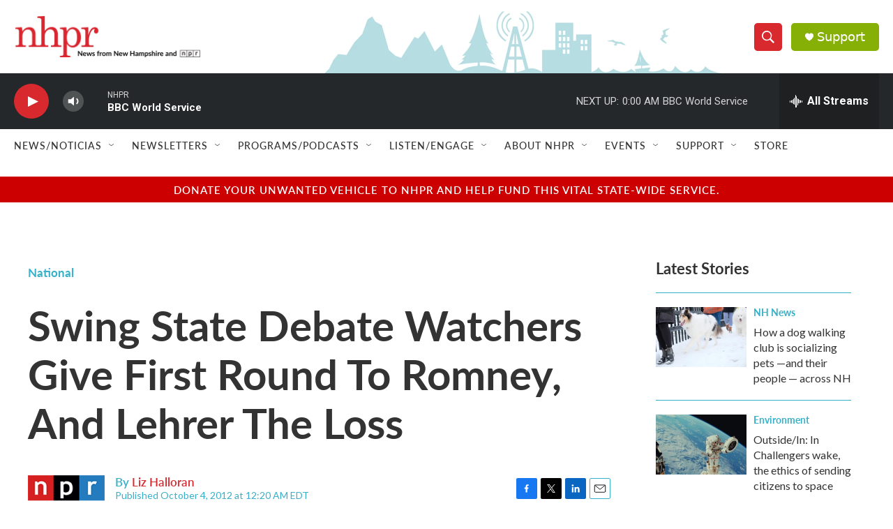

--- FILE ---
content_type: text/html; charset=utf-8
request_url: https://www.google.com/recaptcha/api2/aframe
body_size: 183
content:
<!DOCTYPE HTML><html><head><meta http-equiv="content-type" content="text/html; charset=UTF-8"></head><body><script nonce="RChdm9dYQPwCIwUsRj5lOQ">/** Anti-fraud and anti-abuse applications only. See google.com/recaptcha */ try{var clients={'sodar':'https://pagead2.googlesyndication.com/pagead/sodar?'};window.addEventListener("message",function(a){try{if(a.source===window.parent){var b=JSON.parse(a.data);var c=clients[b['id']];if(c){var d=document.createElement('img');d.src=c+b['params']+'&rc='+(localStorage.getItem("rc::a")?sessionStorage.getItem("rc::b"):"");window.document.body.appendChild(d);sessionStorage.setItem("rc::e",parseInt(sessionStorage.getItem("rc::e")||0)+1);localStorage.setItem("rc::h",'1769401037221');}}}catch(b){}});window.parent.postMessage("_grecaptcha_ready", "*");}catch(b){}</script></body></html>